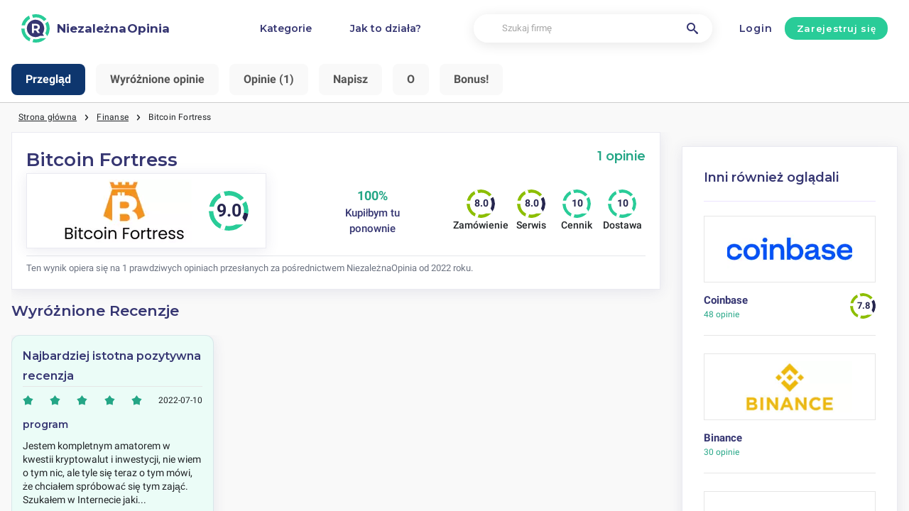

--- FILE ---
content_type: text/html; charset=utf-8
request_url: https://niezaleznaopinia.pl/finanse/bitcoin-fortress-opinie
body_size: 16236
content:
<!DOCTYPE html><html lang="pl-pl"><head><meta charset="utf-8"/><meta http-equiv="content-language" content="pl-pl"><meta name="google-site-verification" content="I_y0pQBZVQZ4UUTrNGVtxe7KuOkMNXpRv9HkesOEt4o" /><meta name="viewport" content="width=device-width, initial-scale=1, shrink-to-fit=no"/><link rel="preconnect" href="https://fonts.gstatic.com"><link rel="icon" type="image/svg+xml" href="/assets/images/ri-images/logo.svg"><link rel="icon" type="image/svg+xml" href="/assets/images/ri-images/logo-white.svg"><link rel="stylesheet" href="/dist/styles/ri.css?v4=true"/><link rel="search" type="application/opensearchdescription+xml" title="NiezależnaOpinia" href="/opensearch.xml" /><meta property="og:site_name" content="NiezależnaOpinia" /><title>Ukryte Fakty: Opinie Bitcoin Fortress 2026</title><meta itemprop="name" content="Ukryte Fakty: Opinie Bitcoin Fortress 2026"><meta name="twitter:title" content="Ukryte Fakty: Opinie Bitcoin Fortress 2026"><meta property="og:title" content="Ukryte Fakty: Opinie Bitcoin Fortress 2026" /><meta name="description" content="1 opinii o Bitcoin Fortress w 2026 na temat obsługi, jakości i ceny — od pochwał po skargi. Odkryj, co klienci naprawdę myślą." /><meta itemprop="description" content="1 opinii o Bitcoin Fortress w 2026 na temat obsługi, jakości i ceny — od pochwał po skargi. Odkryj, co klienci naprawdę myślą."><meta name="twitter:description" content="1 opinii o Bitcoin Fortress w 2026 na temat obsługi, jakości i ceny — od pochwał po skargi. Odkryj, co klienci naprawdę myślą."><meta property="og:description" content="1 opinii o Bitcoin Fortress w 2026 na temat obsługi, jakości i ceny — od pochwał po skargi. Odkryj, co klienci naprawdę myślą." /><meta itemprop="image" content="https://niezaleznaopinia.pl/uploads/files/import/hectorator/bitcoin-fortress-polish-4260-1636386549.png"><meta name="twitter:image:src" content="https://niezaleznaopinia.pl/img/500/0/https://niezaleznaopinia.pl/uploads/files/import/hectorator/bitcoin-fortress-polish-4260-1636386549.png"><meta property="og:image" content="https://niezaleznaopinia.pl/uploads/files/import/hectorator/bitcoin-fortress-polish-4260-1636386549.png" /><meta property="og:type" content="article" /><meta property="article:published_time" content="2021-04-30CEST09:44:57+01:00" /><meta property="article:modified_time" content="2024-11-29CET00:00:00+01:00" /><link rel="canonical" href="https://niezaleznaopinia.pl/finanse/bitcoin-fortress-opinie" /><meta property="og:url" content="https://niezaleznaopinia.pl/finanse/bitcoin-fortress-opinie" /><script> 
 enScroll=!1;const lStor=localStorage,sStor=sessionStorage,doc=document,docEl=document.documentElement,docBody=document.body,docLoc=document.location,w=window,s=screen,nav=navigator||{};function a(){const k="G-MEN2RHFBZF",t=()=>Math.floor(Math.random()*1e9)+1,n=()=>Math.floor(Date.now()/1e3),y=()=>(sStor._p||(sStor._p=t()),sStor._p),v=()=>t()+"."+n(),p=()=>(lStor.cid_v4||(lStor.cid_v4=v()),lStor.cid_v4),m=lStor.getItem("cid_v4"),u=()=>m?void 0:enScroll==!0?void 0:"1",l=()=>(sStor.sid||(sStor.sid=n()),sStor.sid),d=()=>{if(!sStor._ss)return sStor._ss="1",sStor._ss;if(sStor.getItem("_ss")=="1")return void 0},r="1",h=()=>{if(sStor.sct)if(enScroll==!0)return sStor.sct;else x=+sStor.getItem("sct")+ +r,sStor.sct=x;else sStor.sct=r;return sStor.sct},e=docLoc.search,f=new URLSearchParams(e),a=["q","s","search","query","keyword"],g=a.some(t=>e.includes("&"+t+"=")||e.includes("?"+t+"=")),i=()=>g==!0?"view_search_results":enScroll==!0?"scroll":"page_view",b=()=>enScroll==!0?"90":void 0,j=()=>{if(i()=="view_search_results"){for(let e of f)if(a.includes(e[0]))return e[1]}else return void 0},o=encodeURIComponent,_=e=>{let t=[];for(let n in e)e.hasOwnProperty(n)&&e[n]!==void 0&&t.push(o(n)+"="+o(e[n]));return t.join("&")},O=!1,C="https://www.google-analytics.com/g/collect",E=_({v:"2",tid:k,_p:y(),sr:(s.width*w.devicePixelRatio+"x"+s.height*w.devicePixelRatio).toString(),ul:(nav.language||void 0).toLowerCase(),cid:p(),_fv:u(),_s:"1",dl:docLoc.origin+docLoc.pathname+e,dt:doc.title||void 0,dr:doc.referrer||void 0,sid:l(),sct:h(),seg:"1",en:i(),"epn.percent_scrolled":b(),"ep.search_term":j(),_ss:d(),_dbg:O?1:void 0}),c=C+"?"+E;if(nav.sendBeacon)nav.sendBeacon(c);else{let e=new XMLHttpRequest;e.open("POST",c,!0)}}a();function sPr(){return(docEl.scrollTop||docBody.scrollTop)/((docEl.scrollHeight||docBody.scrollHeight)-docEl.clientHeight)*100}doc.addEventListener("scroll",sEv,{passive:!0});function sEv(){const e=sPr();if(e<90)return;enScroll=!0,a(),doc.removeEventListener("scroll",sEv,{passive:!0})} 
 </script><script type="application/ld+json" data-business-unit-json-ld="true">{
 "@context": "https://schema.org",
 "@graph": [
 {
 "@type": "Organization",
 "@id": "https://www.reviews-international.com/#/schema/Organization/1",
 "name": "Reviews International",
 "legalName": "Reviews International vof",
 "url": "https://www.reviews-international.com",
 "description": "Read reviews. Write reviews. Find companies.",
 "logo": {
 "@id": "https://www.reviews-international.com/#/schema/ImageObject/Logo/1"
 },
 "email": "support@reviews-international.com",
 "address": {
 "@type": "PostalAddress",
 "@id": "https://www.reviews-international.com/#/schema/PostalAddress/NL",
 "streetAddress": "Brouwersgracht 238",
 "addressLocality": "Amsterdam",
 "addressCountry": "NL",
 "postalCode": "1013HE Amsterdam"
 }
 },
 {
 "@type": "Organization",
 "@id": "https://niezaleznaopinia.pl/#/schema/Organization/Redaktion",
 "name": "NiezależnaOpinia Redakcja",
 "url": "https://niezaleznaopinia.pl/",
 "description": "Redakcja NiezależnaOpinia jest odpowiedzialna za zarządzanie treścią, klasyfikację i zapewnienie jakości informacji na platformie.",
 "parentOrganization": {
 "@id": "https://www.reviews-international.com/#/schema/Organization/1"
 }
 },
 {
 "@type": "ImageObject",
 "@id": "https://www.reviews-international.com/#/schema/ImageObject/Logo/1",
 "url": "https://reviews-international.com/logo.png",
 "contentUrl": "https://reviews-international.com/logo.png",
 "width": {
 "@type": "QuantitativeValue",
 "value": 512,
 "unitCode": "E37",
 "unitText": "pixel"
 },
 "height": {
 "@type": "QuantitativeValue",
 "value": 512,
 "unitCode": "E37",
 "unitText": "pixel"
 },
 "caption": "Reviews International Logo",
 "name": "Reviews International"
 },
 {
 "@type": "WebSite",
 "@id": "https://niezaleznaopinia.pl/#/schema/WebSite/1",
 "url": "https://niezaleznaopinia.pl/",
 "name": "NiezależnaOpinia",
 "description": "Doświadczenia i opinie prawdziwych klientów. Czytaj i dziel się uczciwymi opiniami o tysiącach firm i pomagaj innym w ich wyborze..",
 "publisher": {
 "@id": "https://www.reviews-international.com/#/schema/Organization/1"
 },
 "copyrightHolder": {
 "@id": "https://www.reviews-international.com/#/schema/Organization/1"
 },
 "potentialAction": [
 {
 "@type": "SearchAction",
 "target": {
 "@type": "EntryPoint",
 "urlTemplate": "https://niezaleznaopinia.pl/search?q={search_term_string}"
 },
 "query-input": "required name=search_term_string"
 }
 ],
 "inLanguage": "pl_PL"
 },
 {
 "@type": "WebPage",
 "@id": "https://niezaleznaopinia.pl/finanse/bitcoin-fortress-opinie",
 "url": "https://niezaleznaopinia.pl/finanse/bitcoin-fortress-opinie",
 "name": "Bitcoin Fortress Opinie",
 "description": "1 opinii o Bitcoin Fortress w [year] na temat obsługi, jakości i ceny — od pochwał po skargi. Odkryj, co klienci naprawdę myślą.",
 "isPartOf": {
 "@id": "https://niezaleznaopinia.pl/#/schema/WebSite/1"
 },
 "inLanguage": "pl_PL",
 "breadcrumb": {
 "@id": "https://niezaleznaopinia.pl/finanse/bitcoin-fortress-opinie/#/schema/BreadcrumbList/1"
 },
 "about": {
 "@id": "https://niezaleznaopinia.pl/finanse/bitcoin-fortress-opinie"
 },
 "mainEntity": {
 "@id": "https://niezaleznaopinia.pl/#/schema/Organization/bitcoin-fortress-app.com"
 },
 "primaryImageOfPage": {
 "@id": "https://niezaleznaopinia.pl/#/schema/ImageObject/bitcoin-fortress-app.com"
 },
 "hasPart": {
 "@id": "https://niezaleznaopinia.pl/#/schema/DataSet/bitcoin-fortress-app.com/1"
 },
 "reviewedBy": {
 "@type": "Organization"
 },
 "dateModified": "2024-11-29"
 },
 {
 "@type": "BreadcrumbList",
 "@id": "https://niezaleznaopinia.pl/finanse/bitcoin-fortress-opinie/#/schema/BreadcrumbList/1",
 "itemListElement": [
 {
 "@type": "ListItem",
 "position": 1,
 "name": "Home",
 "item": "https://niezaleznaopinia.pl/",
 "sameAs": "https://niezaleznaopinia.pl/"
 },
 {
 "@type": "ListItem",
 "position": 2,
 "name": "Finanse",
 "item": "https://niezaleznaopinia.pl/finanse",
 "sameAs": "https://niezaleznaopinia.pl/finanse"
 },
 {
 "@type": "ListItem",
 "position": 3,
 "name": "Bitcoin Fortress Opinie",
 "item": {
 "@id": "https://niezaleznaopinia.pl/finanse/bitcoin-fortress-opinie"
 }
 }
 ]
 },
 {
 "@type": "ImageObject",
 "@id": "https://niezaleznaopinia.pl/#/schema/ImageObject/bitcoin-fortress-app.com",
 "url": "https://niezaleznaopinia.pl/uploads/files/import/hectorator/bitcoin-fortress-polish-4260-1636386549.png",
 "contentUrl": "https://niezaleznaopinia.pl/uploads/files/import/hectorator/bitcoin-fortress-polish-4260-1636386549.png"
 },
 {
 "@type": "LocalBusiness",
 "@id": "https://niezaleznaopinia.pl/#/schema/Organization/bitcoin-fortress-app.com",
 "url": "https://niezaleznaopinia.pl/finanse/bitcoin-fortress-opinie",
 "sameAs": "https://bitcoin-fortress-app.com",
 "name": "Bitcoin Fortress",
 "description": "Bitcoin Fortress",
 "address": {
 "@type": "PostalAddress",
 "addressCountry": "PL" },
 "image": {
 "@id": "https://niezaleznaopinia.pl/#/schema/ImageObject/bitcoin-fortress-app.com"
 },
 "aggregateRating": {
 "@type": "AggregateRating",
 "bestRating": "5",
 "worstRating": "1",
 "ratingValue": "4.5",
 "reviewCount": "1"
 }
 ,"review": [
 {
 "@type": "Review",
 "author": {
 "@type": "Person",
 "name": "Darek" },
 "datePublished": "2022-07-10CEST17:31:337200",
 "headline": "program",
 "reviewBody": "Jestem kompletnym amatorem w kwestii kryptowalut i inwestycji, nie wiem o tym nic, ale tyle się teraz o tym mówi, że chciałem spróbować się tym zająć. Szukałem w Internecie jakichś informacji, które pozwoliłyby mi się do tego zabrać i natrafiłem na oprogramowanie Bitocoin Fortress. Ich platforma przewiduje użytkowanie przez osoby takie jak ja, bez żadnego doświadczenia. Są tam różne poziomy autonomii i pomocy. W praktyce aplikacja daje dostęp do analizy rynku i pomaga w ten sposób podejmować decyzje jest tam też możliwość automatycznego handlu. Żeby zacząć wpłaca się minimalną kwotę, która jest niewysoka. Na razie nic szczególnego nie osiągnąłem, ale podoba mi się to oprogramowanie, zdecydowanie ułatwiło mi początek tej zabawy. 
",
 "reviewRating": {
 "@type": "Rating",
 "bestRating": "5",
 "worstRating": "1",
 "ratingValue": "4.5"
 },
 "publisher": {
 "@id": "https://www.reviews-international.com/#/schema/Organization/1"
 },
 "inLanguage": "pl_PL"
 }
 ]
 }

 ]
}</script><script type="application/ld+json" data-business-unit-json-ld-dataset="true">{
 "@context": [
 "https://schema.org",
 {
 "csvw": "http://www.w3.org/ns/csvw#"
 }
 ],
 "@graph": {
 "@type": "Dataset",
 "@id": "https://niezaleznaopinia.pl/#/schema/DataSet/bitcoin-fortress-app.com/1",
 "name": "Bitcoin Fortress",
 "description": "Diagram with review-data of Bitcoin Fortress, by Reviews International.",
 "license" : "https://creativecommons.org/publicdomain/zero/1.0/",
 "isAccessibleForFree" : true,
 "creator": {
 "@id": "https://www.reviews-international.com/#/schema/Organization/1"
 },
 "publisher": {
 "@id": "https://www.reviews-international.com/#/schema/Organization/1"
 },
 "about": {
 "@id": "https://niezaleznaopinia.pl/#/schema/Organization/bitcoin-fortress-app.com"
 },
 "mainEntity": {
 "@type": "Table",
 "csvw:tableSchema": {
 "csvw:columns": [
 {
 "csvw:name": "1 star",
 "csvw:datatype": "integer",
 "csvw:cells": [
 {
 "csvw:value": "0",
 "csvw:notes": [
 "0%"
 ]
 }
 ]
 },
 {
 "csvw:name": "2 stars",
 "csvw:datatype": "integer",
 "csvw:cells": [
 {
 "csvw:value": "0",
 "csvw:notes": [
 "0%"
 ]
 }
 ]
 },
 {
 "csvw:name": "3 stars",
 "csvw:datatype": "integer",
 "csvw:cells": [
 {
 "csvw:value": "0",
 "csvw:notes": [
 "0%"
 ]
 }
 ]
 },
 {
 "csvw:name": "4 stars",
 "csvw:datatype": "integer",
 "csvw:cells": [
 {
 "csvw:value": "1",
 "csvw:notes": [
 "100%"
 ]
 }
 ]
 },
 {
 "csvw:name": "5 stars",
 "csvw:datatype": "integer",
 "csvw:cells": [
 {
 "csvw:value": "0",
 "csvw:notes": [
 "0%"
 ]
 }
 ]
 },
 {
 "csvw:name": "Total",
 "csvw:datatype": "integer",
 "csvw:cells": [
 {
 "csvw:value": "1",
 "csvw:notes": [
 "100%"
 ]
 }
 ]
 }
 ]
 }
 }
 }
 }
 </script></head><body><svg style="display: none;"><defs><svg
 id="spinner-cart-icon"
 viewBox="0 0 24 24"
 preserveAspectRatio="xMaxYMax meet"
 ><path d="M8.7,22.2a2.4,2.4,0,1,0,2.4,2.4A2.4,2.4,0,0,0,8.7,22.2ZM1.5,3V5.4H3.9l4.32,9.108L6.6,17.448A2.32,2.32,0,0,0,6.3,18.6,2.407,2.407,0,0,0,8.7,21H23.1V18.6H9.2a.3.3,0,0,1-.3-.3l.036-.144L10.02,16.2h8.94a2.389,2.389,0,0,0,2.1-1.236l4.3-7.788A1.172,1.172,0,0,0,25.5,6.6a1.2,1.2,0,0,0-1.2-1.2H6.552L5.424,3ZM20.7,22.2a2.4,2.4,0,1,0,2.4,2.4A2.4,2.4,0,0,0,20.7,22.2Z" transform="translate(-1.5 -3)"/></svg><svg 
 id="spinner-support-icon"
 viewBox="0 0 24 24"
 preserveAspectRatio="xMaxYMax meet"
 ><path d="M5,9.75a1.5,1.5,0,0,0-1.5-1.5H2.75a3,3,0,0,0-3,3V13.5a3,3,0,0,0,3,3H3.5A1.5,1.5,0,0,0,5,15ZM21.25,16.5a3,3,0,0,0,3-3V11.25a3,3,0,0,0-3-3H20.5A1.5,1.5,0,0,0,19,9.75V15a1.5,1.5,0,0,0,1.5,1.5ZM12,0A12.228,12.228,0,0,0,0,12v.75a.75.75,0,0,0,.75.75H1.5a.75.75,0,0,0,.75-.75V12a9.75,9.75,0,0,1,19.5,0h-.006c0,.114.006,7.768.006,7.768a1.982,1.982,0,0,1-1.982,1.982H18a2.25,2.25,0,0,0-2.25-2.25h-1.5a2.25,2.25,0,0,0,0,4.5h5.518A4.232,4.232,0,0,0,24,19.768V12A12.228,12.228,0,0,0,12,0Z" transform="translate(0.25)"/></svg><svg
 id="spinner-price-icon"
 viewBox="0 0 24 24"
 preserveAspectRatio="xMaxYMax meet"
 ><path d="M16.645,22.7a.642.642,0,0,0-.773-.5,11.255,11.255,0,0,1-2.434.29,6.9,6.9,0,0,1-6.507-4.578h6.09a.643.643,0,0,0,.627-.5l.341-1.519a.643.643,0,0,0-.627-.784H6.173a11.565,11.565,0,0,1,.007-2.263h7.853a.643.643,0,0,0,.628-.505l.349-1.594a.643.643,0,0,0-.628-.78H6.974a6.728,6.728,0,0,1,6.3-4.019,10.493,10.493,0,0,1,2.028.222.643.643,0,0,0,.75-.462L16.7,3.328a.642.642,0,0,0-.5-.8,15.6,15.6,0,0,0-2.822-.279A11.449,11.449,0,0,0,2.415,9.964H.643A.643.643,0,0,0,0,10.607V12.2a.643.643,0,0,0,.643.643H1.8a15.9,15.9,0,0,0-.01,2.263H.643A.643.643,0,0,0,0,15.75v1.519a.643.643,0,0,0,.643.643H2.256A11.222,11.222,0,0,0,13.373,26.25a13.362,13.362,0,0,0,3.273-.417.643.643,0,0,0,.471-.748L16.645,22.7Z" transform="translate(0 -2.25)"/></svg><svg
 id="spinner-delivery-icon"
 viewBox="0 0 24 24"
 preserveAspectRatio="xMaxYMax meet"
 ><path d="M23.4,13.2h-.6V9.146a1.8,1.8,0,0,0-.529-1.271L18.525,4.129A1.8,1.8,0,0,0,17.254,3.6H15.6V1.8A1.8,1.8,0,0,0,13.8,0H1.8A1.8,1.8,0,0,0,0,1.8v12a1.8,1.8,0,0,0,1.8,1.8h.6a3.6,3.6,0,1,0,7.2,0h4.8a3.6,3.6,0,1,0,7.2,0h1.8A.6.6,0,0,0,24,15V13.8A.6.6,0,0,0,23.4,13.2ZM6,17.4a1.8,1.8,0,1,1,1.8-1.8A1.8,1.8,0,0,1,6,17.4Zm12,0a1.8,1.8,0,1,1,1.8-1.8A1.8,1.8,0,0,1,18,17.4Zm3-7.8H15.6V5.4h1.654L21,9.146Z"/></svg><svg id="logo-mask" width="36" height="36" version="1.1" viewBox="36 36 36 36" xmlns="http://www.w3.org/2000/svg"><path transform="translate(36,36)" d="m-0.25977-0.16406v36.328h36.52v-36.328h-36.52zm18.76 0.16406a17.359 17.359 0 0 1 12.369 5.1309c0.38 0.38 0.73031 0.76969 1.0703 1.1797l-3.2988 2.4785a13.327 13.327 0 0 0-13.191-4.2793c-0.2 0.04-0.39008 0.11016-0.58008 0.16016l-1.3184-3.959a17.787 17.787 0 0 1 4.9492-0.71094zm-8.7305 1.8203 1.3301 3.9902a13.118 13.118 0 0 0-4.9395 4.6797 13.139 13.139 0 0 0-1.5801 3.7793h-4.2695a17.371 17.371 0 0 1 4.8203-9.1387 17.055 17.055 0 0 1 4.6387-3.3105zm23.891 7.4844a17.468 17.468 0 0 1-0.7207 18.609 1.544 1.544 0 0 0-0.16992-0.33984l-2.3691-3.3984a13.29 13.29 0 0 0-0.070313-12.371l3.3301-2.5zm-33.65 8.9551h4.1699a13.885 13.885 0 0 0 0.34961 3.3203 13.24 13.24 0 0 0 5.9805 8.2891 11.882 11.882 0 0 0 1.1094 0.60156l-1.3184 3.9688a17.494 17.494 0 0 1-10.301-15.939c0-0.08 0.0097656-0.16023 0.0097656-0.24023zm24.529 12.17h6.7402c-0.14 0.15-0.25844 0.29945-0.39844 0.43945a17.4 17.4 0 0 1-12.381 5.1309 17.773 17.773 0 0 1-4.3809-0.57031l1.3105-3.9395a13.544 13.544 0 0 0 3.0996 0.36914 13.445 13.445 0 0 0 6.0098-1.4297z" fill="currentColor"/><g id="r-symbol" transform="translate(36 36)"></g></svg></defs></svg><div data-component="navigation" id="nav-bar" data-theme="ri"><div id="js-menu-overlay" class="nav-overlay" data-visible="false">Overlay</div><div class="nav-inner-wrapper"><div class="max-width nav-inner" data-user=""><div class="nav-logo-container"><a href="/" class="nav-logo" aria-label="NiezależnaOpinia" title="NiezależnaOpinia"><img loading="lazy" src="/assets/images/ri-images/logo.svg" alt="" width="56" height="56" /><span> 
 NiezależnaOpinia </span></a></div><nav class="nav-main" id="nav-main" aria-expanded="false"><ul class="nav-main--items"><li><a href="/kategorie" title="Kategorie">Kategorie</a></li><li><a href="/about" title="Jak to działa?">Jak to działa?</a></li></ul><div class="finder__form"><form method="get" action="/search" class="nav-main--search" role="search"><input type="text" placeholder="Szukaj firmę" aria-label="Szukaj firmę" name="q" autocomplete="off" class="search-field"/><button type="submit" title="Szukaj firmę" aria-label="Szukaj firmę" class="search" style="right: 2rem;left:inherit"><i class="icon-search"></i></button></form><div class="search-form-autocomplete"><div class="autocomplete"><div class="autocomplete-loading">...</div><div class="autocomplete-list"><ul></ul></div></div></div></div><div class="nav-main--login"><a href="#login-form" id="js-login-open-login" title="Click to login"> 
 Login </a><a href="#login-form" id="js-login-open-register" title="Click to register"> 
 Zarejestruj się </a></div><!-- <ul class="nav-main--bottom">--><!-- <li class="header__bottom-item">--><!--">--><!--</a>--><!-- </li>--><!-- </ul>--></nav><button id="js-menu-toggle" class="nav-toggle" aria-pressed="false"><span>Toggle</span></button></div></div><div data-component="login-signup-dialog" class="login-signup-dialog" id="login-signup-dialog" aria-hidden="true" data-theme="ri"><div class="login-signup-dialog__holder"><div class="login-signup-dialog__close-and-back"><a href="#" class="dialog-back js-close-form" title="Wstecz">Wstecz</a><button id="js-close-form" class="dialog-close js-close-form" data-isCloseButton><span>Sluiten</span></button></div><div class="login-signup-dialog__image"><div class="img" style="background-image: url('/assets/images/ri-images/Circle-hero.svg')"></div><!--<a href="#" title="Jak to działa?">Jak to działa?</a>--></div><div class="login-signup-dialog__form" data-hastabs><div class="tabs" role="tablist" aria-label="Inloggen of aanmelden"><button class="tabs__tab" role="tab" aria-selected="true" aria-controls="panel-login" id="tab-login" title="Login"> 
 Login </button><button class="tabs__tab" role="tab" aria-selected="false" aria-controls="panel-register" id="tab-register" tabindex="-1" title="Zarejestruj się"> 
 Zarejestruj się </button></div><div tabindex="0" role="tabpanel" id="panel-login" aria-labelledby="tab-login"><div data-component="login-form" class="login-form"><form action="/login" autocomplete="off" method="post"><div class="angular-style"><input 
 id="popup-username" 
 type="email" 
 name="username" 
 minlength="2" 
 autocomplete="off" 
 aria-required="true" 
 aria-labelledby="login-form-username" 
 placeholder="twój adres e-mail" 
 /><label id="login-form-username" for="popup-username">twój adres e-mail</label></div><div class="angular-style"><input 
 id="popup-password" 
 type="password" 
 name="password" 
 autocomplete="off" 
 data-skipvalidation 
 aria-required="true" 
 placeholder="Hasło " 
 aria-labelledby="login-form-password" 
 /><label id="login-form-password" for="popup-password">Hasło </label></div><div class="login-form__submit"><button disabled type="submit" class="button" title="Login"> 
 Login </button><a href="/forgot" title="Zapomniałeś swoje hasło?">Zapomniałeś swoje hasło?</a></div></form></div></div><div tabindex="0" role="tabpanel" id="panel-register" aria-labelledby="tab-register" hidden><div data-component="signup-form" class="signup-form"><!--<p>Maak een account aan als</p>--><form class="signup-form__radio"><label class="is-radio"><input 
 type="radio" 
 name="form-type" 
 value="reviewer" 
 
 checked /><span> 
 Recenzent </span></label></form><div class="sign-up-review-form signup-form__type signup-form__type--reviewer active"><form method="post" action="/signup"><div class="angular-style"><label for="73277">Twoję imię</label><input id="73277" type="text" minlength="2" maxlength="16" name="name" aria-required="true" placeholder="Twoję imię" /></div><div class="angular-style"><label for="63967">twój adres e-mail</label><input id="63967" name="email" type="email" aria-required="true" placeholder="twój adres e-mail"/></div><div class="angular-style"><label for="9434">Hasło </label><input id="9434" type="password" name="password" aria-required="true" placeholder="Hasło " 
 data-errormsg="Your password should at least have 8 characters, with at least a symbol, upper and lower case letters and a number." /></div><label class="is-checkbox"><input type="checkbox" name="privacy" aria-required="true" /><span class="checktext">Zgadzam się z Regulaminem</span></label><div class="signup-form__submit signup-form__submit--center"><button 
 type="submit" 
 class="button button--lg" 
 disabled 
 title="Zarejestruj się" 
 > 
 Zarejestruj się </button></div><input id="input-account-type-2" type="hidden" name="account-type" /></form></div></div></div></div></div></div></div><div class="main-scroll-container" id="main-scroll-container"><link rel="stylesheet" href="https://unpkg.com/swiper/swiper-bundle.min.css"><script src="https://unpkg.com/swiper/swiper-bundle.min.js"></script><div class="menu-container"><div class="swiper navigation-swiper" tabindex="0"><div class="swiper-wrapper"><div class="swiper-slide" data-hash="upgraded-about">Przegląd</div><div class="swiper-slide" data-hash="showcased">Wyróżnione opinie</div><div class="swiper-slide" data-hash="laatste-reviews">Opinie (1)</div><div class="swiper-slide" data-hash="create-review-form">Napisz</div><div class="swiper-slide" data-hash="about">O</div><div class="swiper-slide" data-hash="bonus">Bonus!</div></div></div></div><div class="content-wrapper upgraded" data-view="company-page-unpaid" id="header-company"><div class="component-wrapper max-width"><nav data-component="breadcrumb" class="breadcrumb max-width"><ul><li><a href="/">Strona główna</a></li><li><a href="/finanse">Finanse</a></li><li><a href="https://niezaleznaopinia.pl/finanse/bitcoin-fortress-opinie"><span class="selected-breadcrumb">Bitcoin Fortress</span></a></li></ul></nav></div><div class="component-wrapper layout-container max-width"><main><section data-component="review-about" class="review-about" data-theme="ri"><div class="review-about__wrapper upgraded-about" id="upgraded-about"><h1><span>Bitcoin Fortress</span><span class="review-count review-upgrade" style="float:right;"><a href="#reviews">1 opinie</a></span></h1><div class="rating-wrapper"><div class="banner-left layout__aside upgraded-aside"><div class="logo-and-score"><div class="image-container"><img src="/img/220/89/uploads/files/import/hectorator/bitcoin-fortress-polish-4260-1636386549.png" alt="Logo Bitcoin Fortress" width="220px" height="89px"
 onerror="this.className='error-image';this.onerror=null; this.src='/assets/images/review-about01.png'"
 /></div><div class="total-score"><div class="rating-spinner rating-spinner--big rating-spinner--score rating-90"><div class="group"><div class="color-wheel"></div><div class="dash"><svg viewBox="0 0 36 36"><use xlink:href="#logo-mask"></use></svg></div></div></div></div></div></div><div class="would-buy-again"><strong>100%</strong> Kupiłbym tu ponownie </div><div class="banner-main layout__main bird-rating-block" ><div class="ratings-container"><div class="info-item"><div class="rating-spinner rating-spinner--icon rating-80 rating-spinner--big"><div class="group"><div class="color-wheel"></div><div class="dash"><svg viewBox="0 0 36 36"><use xlink:href="#logo-mask"></use></svg></div></div><div class="icon-wrapper"><svg class="cart"><use href="#spinner-cart-icon"></use></svg></div></div><div class="info-text">Zamówienie <strong>8</strong></div></div><div class="info-item"><div class="rating-spinner rating-spinner--icon rating-spinner--big rating-80"><div class="group"><div class="color-wheel"></div><div class="dash"><svg viewBox="0 0 36 36"><use xlink:href="#logo-mask"></use></svg></div></div><div class="icon-wrapper"><svg class="support"><use href="#spinner-support-icon"></use></svg></div></div><div class="info-text">Serwis <strong>8</strong></div></div><div class="info-item"><div class="rating-spinner rating-spinner--icon rating-spinner--big rating-100"><div class="group"><div class="color-wheel"></div><div class="dash"><svg viewBox="0 0 36 36"><use xlink:href="#logo-mask"></use></svg></div></div><div class="icon-wrapper"><svg class="price"><use href="#spinner-price-icon"></use></svg></div></div><div class="info-text">Cennik <strong>10</strong></div></div><div class="info-item"><div class="rating-spinner rating-spinner--icon rating-spinner--big rating-100"><div class="group"><div class="color-wheel"></div><div class="dash"><svg viewBox="0 0 36 36"><use xlink:href="#logo-mask"></use></svg></div></div><div class="icon-wrapper"><svg class="delivery"><use href="#spinner-delivery-icon"></use></svg></div></div><div class="info-text">Dostawa <strong>10</strong></div></div></div></div></div><p class="transparenz-hinweis">
 Ten wynik opiera się na 1 prawdziwych opiniach przesłanych za pośrednictwem NiezależnaOpinia od 2022 roku. </p></div><br><div id="showcased"><h2 class="mobile-margin">Wyróżnione Recenzje</h2><section class="review-slider slider-with-arrows"><div class="review-slider__slider-wrapper spotlight"><div class="review-slider__slides slider spotlight"><div class="card-survey spotlight positive"><div class="spotlight-heading"><h4>Najbardziej istotna pozytywna recenzja</h4></div><div class="spotlight-ratings"><div class="ratings-block ratings-block-filter"><div class="ratings-block__container1"><div class="ratings-block__block"><div class="rating-stars" data-value="5"><div><i class="icon-star"></i></div><div><i class="icon-star"></i></div><div><i class="icon-star"></i></div><div><i class="icon-star"></i></div><div><i class="icon-star"></i></div></div>&nbsp; <span>2022-07-10</span></div></div></div></div><div class="card-survey__content spotlight"><h5> 
 program </h5><p>Jestem kompletnym amatorem w kwestii kryptowalut i inwestycji, nie wiem o tym nic, ale tyle się teraz o tym mówi, że chciałem spróbować się tym zająć. Szukałem w Internecie jaki... <a class="card-survey__content-link" href="#2723" 
 title="Czytacz dalej">Czytacz dalej</a><em>Przez: 
 <span> 
 Darek </span></em></p></div><button class="spotlight-button" data-val="positive"> 
 Wszystkie pozytywne recenzje </button></div><form method="post" id="spotlightForm" action="/finanse/bitcoin-fortress-opinie?from=spotlight#reviews"><input type="hidden" name="spotLightFilter" id="spotlightFilter"></form></div></div></section></div><br></section><br><section data-component="reviews" class="reviews new-upgrade" id="laatste-reviews"><header><h2 id="reviews">Opinie (1)</h2><!-- <h2 id="reviews" style="display: inline-block; vertical-align: middle;">Bewertungen (234)</h2>--><div class="reviews-header"><!-- <a href="#" class="btnclass historic-graph-link">--><!--</a>--><form id="reviews-filter" method="post"><select class="reviews__order" id="filter-options" aria-label="Sort"><option class="filter-option" value="Od najnowszej do najstarszej" 
 > 
 Od najnowszej do najstarszej </option><option class="filter-option" value="Od najstarszej do najnowszej" 
 > 
 Od najstarszej do najnowszej </option><option class="filter-option" value="Od najwyższej do najniższej" 
 > 
 Od najwyższej do najniższej </option><option class="filter-option" value="Od najniższej do najwyższej" 
 > 
 Od najniższej do najwyższej </option></select><input id="input-selected" type="hidden" name="selected-filter" /></form></div><!-- <div id="graphLightbox" class="lightbox">--><!-- <div class="lightbox-content">--><!-- <span class="close-lightbox">&times;</span>--><!-- <img src="https://datavizproject.com/wp-content/uploads/types/Line-Graph.png" alt="Historic Graph">--><!-- </div>--><!-- </div>--></header><form method="post" id="startFilterForm"><div class="filter-ratings-block-filter"><div class="ratings-block ratings-block-filters"><div class="ratings-block__containers filterLabels"><label><h3>Filtr</h3></label></div></div><div class="ratings-block ratings-block-filter"><div class="ratings-block__container startFilter "><div class="ratings-block__block"><div class="rating-stars" data-value="5"><div><i class="icon-star"></i></div><div><i class="icon-star"></i></div><div><i class="icon-star"></i></div><div><i class="icon-star"></i></div><div><i class="icon-star"></i></div></div><input type="checkbox" name="starRatingFilter[]" value="5"><p>&nbsp; (1)</p></div></div></div><div class="ratings-block ratings-block-filter"><div class="ratings-block__container startFilter "><div class="ratings-block__block"><div class="rating-stars" data-value="4"><div><i class="icon-star"></i></div><div><i class="icon-star"></i></div><div><i class="icon-star"></i></div><div><i class="icon-star"></i></div><div><i class="icon-star"></i></div></div><input type="checkbox" data-val="selected" name="starRatingFilter[]" value="4"><p>&nbsp;(0)</p></div></div></div><div class="ratings-block ratings-block-filter"><div class="ratings-block__container startFilter "><div class="ratings-block__block"><div class="rating-stars" data-value="3"><div><i class="icon-star"></i></div><div><i class="icon-star"></i></div><div><i class="icon-star"></i></div><div><i class="icon-star"></i></div><div><i class="icon-star"></i></div></div><input type="checkbox" name="starRatingFilter[]" value="3"><p>&nbsp; (0)</p></div></div></div><div class="ratings-block ratings-block-filter "><div class="ratings-block__container startFilter "><div class="ratings-block__block"><div class="rating-stars" data-value="2"><div><i class="icon-star"></i></div><div><i class="icon-star"></i></div><div><i class="icon-star"></i></div><div><i class="icon-star"></i></div><div><i class="icon-star"></i></div></div><input type="checkbox" name="starRatingFilter[]" value="2"><p>&nbsp; (0)</p></div></div></div><div class="ratings-block ratings-block-filter" data-val="1"><div class="ratings-block__container startFilter "><div class="ratings-block__block"><div class="rating-stars" data-value="1"><div><i class="icon-star"></i></div><div><i class="icon-star"></i></div><div><i class="icon-star"></i></div><div><i class="icon-star"></i></div><div><i class="icon-star"></i></div></div><input type="checkbox" name="starRatingFilter[]" value="1"><p>&nbsp; (0)</p></div></div></div><div class="ratings-block ratings-block-filter"><div class="ratings-block__container"><div class="ratings-block__block"><a href="#" rel="nofollow" id="resetFilter">Zresetuj filtr</a></div></div></div></div></form><ul id="js-reviews-list" class="reviews__list"><li id="js-reviews-empty" class="reviews__empty"><h3>Nie ma jeszcze żadnych opini!</h3><p><br> 
 Znajdź firmy, z którymi masz doświadczenie i napisz o nich opinie! Twoje opinie przyczyniają się do większej przejrzystości rynku i zwiększają wiarygodność firm.. 
 </p></li><li data-status="" id="2723"><div class="reviews__ratings layout__aside"><div class="ratings-block" data-component="ratings-block"><div class="ratings-block__container"><div class="ratings-block__block"><p>Zamówienie</p><div class="rating-stars" data-value="4"><div><i class="icon-star"></i></div><div><i class="icon-star"></i></div><div><i class="icon-star"></i></div><div><i class="icon-star"></i></div><div><i class="icon-star"></i></div></div></div><div class="ratings-block__block"><p>Serwis</p><div class="rating-stars" data-value="4"><div><i class="icon-star"></i></div><div><i class="icon-star"></i></div><div><i class="icon-star"></i></div><div><i class="icon-star"></i></div><div><i class="icon-star"></i></div></div></div><div class="ratings-block__block"><p>Cennik</p><div class="rating-stars" data-value="5"><div><i class="icon-star"></i></div><div><i class="icon-star"></i></div><div><i class="icon-star"></i></div><div><i class="icon-star"></i></div><div><i class="icon-star"></i></div></div></div><div class="ratings-block__block"><p>Dostawa</p><div class="rating-stars" data-value="5"><div><i class="icon-star"></i></div><div><i class="icon-star"></i></div><div><i class="icon-star"></i></div><div><i class="icon-star"></i></div><div><i class="icon-star"></i></div></div></div><div class="ratings-block__bottom"><strong>Kupiłbym tu ponownie</strong><div class="button--yes-or-no" data-yes="Tak" data-no="Nie" data-value="yes"></div></div></div><div class="ratings-block__total"><strong>Ogólnie</strong><div class="rating-spinner rating-spinner--darkmode rating-90"><div class="group"><div class="color-wheel"></div><div class="dash"><svg viewBox="0 0 36 36"><use xlink:href="#logo-mask"></use></svg></div></div></div></div></div></div><div class="review-container layout__main bird-review-container"><section class="review-reply" data-component="review-reply"><div class="inner-wrapper"><h3><strong class="review-reply-title">program</strong><time style="float:right;font-weight:normal;font-size:85%" datetime="2022-07-10 17:31:33"> 
 10 lipca 2022 </time></h3><p>Jestem kompletnym amatorem w kwestii kryptowalut i inwestycji, nie wiem o tym nic, ale tyle się teraz o tym mówi, że chciałem spróbować się tym zająć. Szukałem w Internecie jakichś informacji, które pozwoliłyby mi się do tego zabrać i natrafiłem na oprogramowanie Bitocoin Fortress. Ich platforma przewiduje użytkowanie przez osoby takie jak ja, bez żadnego doświadczenia. Są tam różne poziomy autonomii i pomocy. W praktyce aplikacja daje dostęp do analizy rynku i pomaga w ten sposób podejmować decyzje jest tam też możliwość automatycznego handlu. Żeby zacząć wpłaca się minimalną kwotę, która jest niewysoka. Na razie nic szczególnego nie osiągnąłem, ale podoba mi się to oprogramowanie, zdecydowanie ułatwiło mi początek tej zabawy.<br /></p><div class="review-reply__footer"><figure class="user-tag"><div class="avatar"><div class="avatar--first-letter"> 
 D </div></div><figcaption><span> 
 Darek </span><span>21 review(s)</span></figcaption></figure><div class="review-reply__assets"><a href="javascript://" data-id="/finanse/bitcoin-fortress-opinie/2723/useful" title="To było pomocne" class="review-nuttig-click" 
 ><i class="icon-thumbs-up"></i><span class="nutt">128</span></a><a href="#" class="show-reviews" data-id="2723" 
 title="Komentarze"><i class="icon-comment"></i><span>0</span></a></div><button type="button" data-id="2723" 
 class="button button--primary hide-for-mobile show-reaction">Odpowiedz</button><button class="flag-icon-button" data-id="2723" aria-label="Flag review"><svg viewBox="0 0 16 16" xmlns="http://www.w3.org/2000/svg" width="16px" height="16px"><path fill-rule="evenodd" clip-rule="evenodd" d="M3 .25V0H2v16h1V9.25h11.957l-4.5-4.5 4.5-4.5H3Zm0 1v7h9.543l-3.5-3.5 3.5-3.5H3Z"></path></svg></button><div class="review-reply__rating-button show-for-mobile"><div class="rating-spinner rating-90"><div class="group"><div class="color-wheel"></div><div class="dash"><svg viewBox="0 0 36 36"><use xlink:href="#logo-mask"></use></svg></div></div></div></div><div class="review-reply__rating-block"><span class="review-reply__rating-block-chevron"></span><div class="ratings-block" data-component="ratings-block"><div class="ratings-block__container"><div class="ratings-block__block"><p>Zamówienie</p><div class="rating-stars" data-value="4"><div><i class="icon-star"></i></div><div><i class="icon-star"></i></div><div><i class="icon-star"></i></div><div><i class="icon-star"></i></div><div><i class="icon-star"></i></div></div></div><div class="ratings-block__block"><p>Serwis</p><div class="rating-stars" data-value="4"><div><i class="icon-star"></i></div><div><i class="icon-star"></i></div><div><i class="icon-star"></i></div><div><i class="icon-star"></i></div><div><i class="icon-star"></i></div></div></div><div class="ratings-block__block"><p>Cennik</p><div class="rating-stars" data-value="5"><div><i class="icon-star"></i></div><div><i class="icon-star"></i></div><div><i class="icon-star"></i></div><div><i class="icon-star"></i></div><div><i class="icon-star"></i></div></div></div><div class="ratings-block__block"><p>Dostawa</p><div class="rating-stars" data-value="5"><div><i class="icon-star"></i></div><div><i class="icon-star"></i></div><div><i class="icon-star"></i></div><div><i class="icon-star"></i></div><div><i class="icon-star"></i></div></div></div><div class="ratings-block__bottom"><strong>Kupiłbym tu ponownie</strong><div class="button--yes-or-no" data-yes="Tak" data-no="Nie" data-value="yes"></div></div></div><div class="ratings-block__total"><strong>Ogólnie</strong><div class="rating-spinner rating-spinner--darkmode rating-90"><div class="group"><div class="color-wheel"></div><div class="dash"><svg viewBox="0 0 36 36"><use xlink:href="#logo-mask"></use></svg></div></div></div></div></div></div></div></div></section><section data-component="review-reply-form" class="review-reply-form review-reply-2723" data-id="2723"><form action="/reviews/reply/2723" method="post" id="review-reply-form-2723"><div class="review-reply-form__form-row"><div class="review-reply-form__form-col"><input id="name-2723" name="name" required="required" type="text" placeholder="Twoję imię" aria-required="true" aria-label="name"></div><div class="review-reply-form__form-col"><input id="email-2723" name="email" required="required" type="email" placeholder="twój adres e-mail" aria-required="true" aria-label="email"></div></div><textarea aria-required="true" id="description-2723" name="description" required="required" placeholder="Napisz odpowiedź..."></textarea><div class="review-reply-form__info"><br><div><input type="checkbox" id="check-2723" name="check" aria-labelledby="review-reply-form-agree"><label for="check" id="review-reply-form-agree"> 
 Zgadzam się z Regulaminem </label></div></div><div class="row row__footer"><p class="account-already">Masz już konto? <a id="js-login-open-review-comment" class="review-comment-login" href="#login-form" >Login</a></p><button type="button" class="button button--secondary cancel-button"> 
 Anuluj </button><button type="submit" class="button button--primary save-button" disabled> 
 Wyślij swoją odpowiedź </button><input type="hidden" name="current-uri" value="/finanse/bitcoin-fortress-opinie" /></div></form></section></div></li></ul></section><section data-component="share-experience" class="share-experience" id="create-review-form"><header id="write-review"><h2> 
 Napisz wlasną opinię </h2><div class="share-experience__help"> 
 Masz już konto? <a href="#" title="Login"> 
 Login </a></div></header><div class="share-experience__wrap"><aside class="layout__aside"><div class="share-experience__review"><div class="share-experience__ratings" id="experience__ratings"><h5 class="hide-for-desktop">Beoordeling:</h5><div class="share-experience__review-field"><p id="share-experience-order">Zamówienie</p><ul class="share-experience__review-rating bestellen" role="radiogroup" aria-label="share-experience-stars-1"><li class="share-experience__review-star" role="radio" aria-checked="false" aria-labelledby="share-experience-order"><i class="icon-star"></i></li><li class="share-experience__review-star" role="radio" aria-checked="false" aria-labelledby="share-experience-order"><i class="icon-star"></i></li><li class="share-experience__review-star" role="radio" aria-checked="false" aria-labelledby="share-experience-order"><i class="icon-star"></i></li><li class="share-experience__review-star" role="radio" aria-checked="false" aria-labelledby="share-experience-order"><i class="icon-star"></i></li><li class="share-experience__review-star" role="radio" aria-checked="false" aria-labelledby="share-experience-order"><i class="icon-star"></i></li></ul></div><div class="share-experience__review-field"><p id="share-experience-service">Serwis</p><ul class="share-experience__review-rating service" role="radiogroup" aria-label="share-experience-stars-2"><li class="share-experience__review-star" role="radio" aria-checked="false" aria-labelledby="share-experience-service"><i class="icon-star"></i></li><li class="share-experience__review-star" role="radio" aria-checked="false" aria-labelledby="share-experience-service"><i class="icon-star"></i></li><li class="share-experience__review-star" role="radio" aria-checked="false" aria-labelledby="share-experience-service"><i class="icon-star"></i></li><li class="share-experience__review-star" role="radio" aria-checked="false" aria-labelledby="share-experience-service"><i class="icon-star"></i></li><li class="share-experience__review-star" role="radio" aria-checked="false" aria-labelledby="share-experience-service"><i class="icon-star"></i></li></ul></div><div class="share-experience__review-field"><p id="share-experience-price">Cennik</p><ul class="share-experience__review-rating prijs" role="radiogroup" aria-label="share-experience-stars-3"><li class="share-experience__review-star" role="radio" aria-checked="false" aria-labelledby="share-experience-price"><i class="icon-star"></i></li><li class="share-experience__review-star" role="radio" aria-checked="false" aria-labelledby="share-experience-price"><i class="icon-star"></i></li><li class="share-experience__review-star" role="radio" aria-checked="false" aria-labelledby="share-experience-price"><i class="icon-star"></i></li><li class="share-experience__review-star" role="radio" aria-checked="false" aria-labelledby="share-experience-price"><i class="icon-star"></i></li><li class="share-experience__review-star" role="radio" aria-checked="false" aria-labelledby="share-experience-price"><i class="icon-star"></i></li></ul></div><div class="share-experience__review-field"><p id="share-experience-delivery">Dostawa</p><ul class="share-experience__review-rating levering" role="radiogroup" aria-label="share-experience-stars-4"><li class="share-experience__review-star" role="radio" aria-checked="false" aria-labelledby="share-experience-delivery"><i class="icon-star"></i></li><li class="share-experience__review-star" role="radio" aria-checked="false" aria-labelledby="share-experience-delivery"><i class="icon-star"></i></li><li class="share-experience__review-star" role="radio" aria-checked="false" aria-labelledby="share-experience-delivery"><i class="icon-star"></i></li><li class="share-experience__review-star" role="radio" aria-checked="false" aria-labelledby="share-experience-delivery"><i class="icon-star"></i></li><li class="share-experience__review-star" role="radio" aria-checked="false" aria-labelledby="share-experience-delivery"><i class="icon-star"></i></li></ul></div></div><div class="share-experience__review-bottom"><strong id="share-experience-buyagain">Kupiłbym tu ponownie</strong><label role="switch" class="toggle" aria-checked="true" aria-labelledby="share-experience-buyagain"><input type="checkbox" name="buyagain" class="share-experience-buyagain" aria-labelledby="share-experience-buyagain" checked><span></span></label></div><div class="share-experience__review-score"><strong>Ogólnie</strong><div class="rating-spinner rating-spinner--darkmode rating-10"><div class="group"><div class="color-wheel"></div><div class="dash"><svg viewBox="0 0 36 36"><use xlink:href="#logo-mask"></use></svg></div></div></div></div></div></aside><div class="share-experience__form layout__main"><form action="/reviews/add/bitcoin-fortress-opinie" method="post" class="formreview" id="myReviewForm"><div class="share-experience__form-row"><div class="share-experience__form-col"><input type="text" placeholder="Twoję imię" aria-required="true" name="name" id="name" /></div><div class="share-experience__form-col"><input id="email" type="email" placeholder="Twój adres e-mail" aria-required="true" name="email"></div></div><div class="hide-on-tablet"><input type="text" placeholder="Jaką usługę lub produkt kupiłeś?" aria-required="true" name="title" id="title"></div><textarea cols="1" rows="1" placeholder="Napisz tutaj swoją recenzję i podaj swoją recenzję po prawej stronie. Wskazówka: Udziel konstruktywnej krytyki. Nawiązuj do różnych tematów, takich jak obsługa klienta. Bądź konkretny i szczery. Unikaj informacji osobistych. Zachowaj przyjazny, ale szczery ton." aria-required="true" name="description" id="description"></textarea><div class="share-experience__form-bottom"><button type="submit" class="button" disabled title="Wyślij opinię">Wyślij opinię</button><p>Masz już konto? <a id="js-login-open-review" href="#login-form" title="Login"> 
 Login </a></p></div><input id="bestellen_rating" type="hidden" name="bestellen" value=""/><input id="service_rating" type="hidden" name="service" value=""/><input id="prijs_rating" type="hidden" name="prijs" value=""/><input id="levering_rating" type="hidden" name="levering" value=""/><input id="buyagain" type="hidden" name="buyagain" value="off"/></form></div></div></section><style> 
 .share-experience__review-bottom .toggle span:after { 
 content: "Nie"; 
 } 
 .share-experience__review-bottom .toggle input[type=checkbox]:checked+span:after { 
 content: "Tak"; 
 } 
 </style><br><br><div id="about"><div class="review-about__wrapper"><div class="title-wrapper ri_review_about"><h3>O Bitcoin Fortress</h3></div><p>Czy masz ochot&#281; pozna&#263; &#347;wiat kryptowaluty? Czy chcesz si&#281; dowiedzie&#263; czym tak naprawd&#281; jest Bitcoin i inne kryptowaluty? Aplikacja handlowa Bitcoin Fortress mo&#380;e by&#263; rozwi&#261;zaniem dla Ciebie. Tu dowiesz si&#281; jak kupi&#263;, mi&#281;dzy innymi, kryptowalut&#281; Bitcoin i zacz&#261;&#263; regularnie zarabia&#263;. Bitcoin Fortress nie jest natomiast jedynym takim miejscem w sieci, wi&#281;c z pewno&#347;ci&#261; warto przegl&#261;dn&#261;&#263; opinie innych na temat ich do&#347;wiadczenia? Sprawd&#378; czy to w&#322;a&#347;nie ta idealna aplikacja dla Ciebie czytaj&#261;c recenzje innych kupuj&#261;cych, kt&oacute;rzy dobrze wiedz&#261; o czym m&oacute;wi&#261;.&nbsp;</p><p><b>O Bitcoin Fast Fortress </b><br> Bitcoin Fortress to rozwi&#261;zanie handlowe przeznaczone dla u&#380;ytkownik&oacute;w, kt&oacute;rzy chc&#261; handlowa&#263; na rynku kryptowalut, z wcze&#347;niejszym do&#347;wiadczeniem handlowym lub bez. Aplikacja zapewnia handlowcom analiz&#281; rynku opart&#261; na danych w czasie rzeczywistym. W zwi&#261;zku z tym umo&#380;liwia to podejmowanie przemy&#347;lanych i decyzji handlowych na ka&#380;dym etapie procesu handlowego. Zesp&oacute;&#322; Bitcoin Fortress ma na celu zapewnienie uczestnictwa&nbsp;w rynku kryptowalut ka&#380;demu u&#380;ytkownikowi, a szczeg&oacute;lnie tym, kt&oacute;rzy nie maj&#261; do&#347;wiadczenia w handlu cyfrowym. Cho&#263; nie gwarantuj&#261;, &#380;e odniesiesz jakiekolwiek zyski z handlu Bitcoinami i innymi kryptowalutami, zapewniaj&#261; dost&#281;p do analiz rynkowych za pomoc&#261; tej&nbsp;aplikacji.&nbsp;</p><p><b>Produkty i us&#322;ugi oferowane przez Bitcoin Fortress </b><br> Systemy technologiczne zintegrowane z aplikacj&#261; Bitcoin Fortress u&#322;atwiaj&#261; poruszanie si&#281; po rynkach kryptowalut i podejmowanie decyzji handlowych. Ich algorytm zapewnia wgl&#261;d w dane rynkowe i analiz&#281; w czasie rzeczywistym, umo&#380;liwiaj&#261;c podejmowanie potencjalnie dochodowych decyzji handlowych. Aplikacja Bitcoin Fortress jest idealnym narz&#281;dziem handlowym zar&oacute;wno dla ekspert&oacute;w, jak i pocz&#261;tkuj&#261;cych, umo&#380;liwiaj&#261;c ka&#380;demu pe&#322;ne wykorzystanie aplikacji Bitcoin Fortress podczas handlu Bitcoinami i innymi kryptowalutami. Do korzystania z aplikacji Bitcoin Fortress nie jest wymagane wcze&#347;niejsze do&#347;wiadczenie. Aplikacja Bitcoin Fortress zosta&#322;a opracowana z pomoc&#261; i funkcjami autonomii, aby pom&oacute;c klientom maksymalnie wykorzysta&#263; podr&oacute;&#380;&#281; w handlu kryptowalutami. Mo&#380;na dostosowa&#263; poziomy autonomii i pomocy oferowane przez aplikacj&#281; do swoich potrzeb handlowych i poziomu umiej&#281;tno&#347;ci. Na stronie mo&#380;na otworzy&#263; konto podaj&#261;c swoje dane osobowe, maila, kraj i numer telefonu. Nast&#281;pnie, trzeba sfinansowa&#263; konto handlowe przynajmniej minimaln&#261; kwot&#261; depozytu. Te pieni&#261;dze to kapita&#322; handlowy i mog&#261; zosta&#263; wyp&#322;acone, wraz z zyskiem w dowolnym czasie, bez op&oacute;&#378;nie&#324; i bezproblemowo. Po zasileniu konta, mo&#380;na rozpocz&#261;&#263; korzystanie z oprogramowania Bitcoin Fortress za darmo. Trzeba teraz skonfigurowa&#263; parametry handlowe w oparciu o preferencje handlowe i apetyt na ryzyko, a Bitcoin Fortress automatycznie rozpocznie wykonywanie transakcji w imieniu klienta. Aby skontaktowa&#263; si&#281; z obs&#322;ug&#261; klienta kieruj si&#281; do zak&#322;adki &ldquo;Skontaktuj si&#281; z nami&rdquo;. Masz wi&#281;cej pyta&#324;? Odpowiedzi na nie znajdziesz w zak&#322;adce &ldquo;Cz&#281;sto zadawane pytania&rdquo;.</p><p><b>Komplementy, Skargi i porady dotycz&#261;ce Bitcoin Fortress </b><br> Czy skorzysta&#322;e&#347; z us&#322;ug Bitcoin Fast Fortress? Przekona&#322;e&#347; si&#281; czy to co&#347; dla Ciebie? Zarobi&#322;e&#347; spore zyski? Podziel si&#281; z nami swoj&#261; opini&#261; na temat tego do&#347;wiadczenia. W swojej recenzji uwzgl&#281;dnij wiarygodno&#347;&#263; firmy i informacje na temat &#322;atwo&#347;ci u&#380;ycia strony i co wa&#380;ne, czy dotrzymywane s&#261; wszystkie obietnice? Jak oceniasz proces za&#322;o&#380;enia konta? Mia&#322;e&#347; okazj&#281; skorzysta&#263; z obs&#322;ugi klienta? Wszystkie opinie klient&oacute;w s&#261; na wag&#281; z&#322;ota, szczeg&oacute;lnie je&#347;li chodzi o inwestycje. Recenzje s&#261; niezwykle wa&#380;ne poniewa&#380; pomagaj&#261; innym klientom w podj&#281;ciu decyzji o tym czy to w&#322;a&#347;nie aplikacja jest odpowiednia dla nich czy te&#380; nie. W trosce o innych, zostaw recenzj&#281;.</p><div align="center"><br><a class="spotlight-button" href="https://bitcoin-fortress-app.com" rel="nofollow noopener" target="_blank"> &nbsp; ⤤ Strona internetowa &nbsp; </a><br>&nbsp;
 </div></div><br></div><div id="bonus"><div class="review-about__wrapper"><div class="title-wrapper ri_review_about"><h2>Bonus!</h2></div><form id="poll-form" method="POST"><h4>🌟 Jak Bitcoin Fortress błyszczał dla ciebie?</h4><p><input type="radio" name="sentiment" value="exceptional" id="exceptional"><label for="exceptional">💎 Doskonała jakość</label><br><input type="radio" name="sentiment" value="best_prices" id="best_prices"><label for="best_prices">💰 Najlepsze ceny</label><br><input type="radio" name="sentiment" value="fast_delivery" id="fast_delivery"><label for="fast_delivery">🚚 Szybka i niezawodna dostawa</label><br><input type="radio" name="sentiment" value="customer_support" id="customer_support"><label for="customer_support">🤝 Doskonała obsługa klienta</label><br><input type="radio" name="sentiment" value="improvement" id="improvement"><label for="improvement">🔄 Obszary do poprawy</label><br></p></form><div id="poll-results"><h4>📊 Jak Bitcoin Fortress błyszczał dla ciebie?</h4><ul style="font-size: 1.4rem;" id="results-list"></ul></div><hr><script>
 var companyId = 1927;
 </script><h4>informacje kontaktowe</h4><p style="height: 5px;"><a href="https://bitcoin-fortress-app.com" rel="nofollow noopener" target="_blank">🌐 bitcoin-fortress-app.com</a></p><br><hr><h4>Kategorie Bitcoin Fortress</h4><p><a class="header__menu-sublink" href="/finanse/inwestycje">
 Inwestycje </a>
 | <a class="header__menu-sublink" href="/finanse/kryptowaluty">
 Kryptowaluty </a>
 | <a class="header__menu-sublink" href="/finanse">
 Finanse </a></p><hr><h4>Statystyki Strony</h4><p>
 Ostatnia aktualizacja: listopada 2024<br></p></div><br></div></main><aside data-role="aside"><section data-component="trending-companies" class="hide-on-tablet new-upgrade"><header><h3>Inni również oglądali</h3></header><div class="card__company--list"><figure data-component="card-company" data-theme="ri"><a href="/finanse/coinbase-opinie" title="22 opinie"><picture onclick="location.href = '"/finanse/coinbase-opinie"';"><img loading="lazy" src="/img/270/110/uploads/files/import/hectorator/coinbase-1629957450.png" alt="Logo Coinbase" width="74" height="30" 
 onerror="this.className='error-image';this.onerror=null; this.src='/assets/images/card-company04.png'" 
 /></picture></a><div class="card-company__innerwrapper"><figcaption><a style="font-weight: 600;font-size: 1.5rem;line-height: 1.46;text-decoration: none" href="/finanse/coinbase-opinie" class="company-name" title="Coinbase">Coinbase</a><div><a href="/finanse/coinbase-opinie" title="22 opinie"><span>48 opinie</span></a></div></figcaption><div class="rating-spinner rating-spinner--color-text rating-78"><div class="group"><div class="color-wheel"></div><div class="dash"><svg viewBox="0 0 36 36"><use xlink:href="#logo-mask"></use></svg></div></div></div></div></figure><br><figure data-component="card-company" data-theme="ri"><a href="/finanse/binance-opinie" title="0 opinie"><picture onclick="location.href = '"/finanse/binance-opinie"';"><img loading="lazy" src="/img/270/110/uploads/files/import/hectorator/binance-1688566279.png" alt="Logo Binance" width="74" height="30" 
 onerror="this.className='error-image';this.onerror=null; this.src='/assets/images/card-company04.png'" 
 /></picture></a><div class="card-company__innerwrapper"><figcaption><a style="font-weight: 600;font-size: 1.5rem;line-height: 1.46;text-decoration: none" href="/finanse/binance-opinie" class="company-name" title="Binance">Binance</a><div><a href="/finanse/binance-opinie" title="0 opinie"><span>30 opinie</span></a></div></figcaption></div></figure><br><figure data-component="card-company" data-theme="ri"><a href="/finanse/kraken-opinie" title="18 opinie"><picture onclick="location.href = '"/finanse/kraken-opinie"';"><img loading="lazy" src="/img/270/110/uploads/files/import/75/kraken.png" alt="Logo kraken" width="74" height="30" 
 onerror="this.className='error-image';this.onerror=null; this.src='/assets/images/card-company04.png'" 
 /></picture></a><div class="card-company__innerwrapper"><figcaption><a style="font-weight: 600;font-size: 1.5rem;line-height: 1.46;text-decoration: none" href="/finanse/kraken-opinie" class="company-name" title="kraken">kraken</a><div><a href="/finanse/kraken-opinie" title="18 opinie"><span>19 opinie</span></a></div></figcaption><div class="rating-spinner rating-spinner--color-text rating-52"><div class="group"><div class="color-wheel"></div><div class="dash"><svg viewBox="0 0 36 36"><use xlink:href="#logo-mask"></use></svg></div></div></div></div></figure><br><figure data-component="card-company" data-theme="ri"><a href="/finanse/etoro-opinie" title="1 opinie"><picture onclick="location.href = '"/finanse/etoro-opinie"';"><img loading="lazy" src="/img/270/110/uploads/files/import/financeads/etoro-international.png" alt="Logo eToro" width="74" height="30" 
 onerror="this.className='error-image';this.onerror=null; this.src='/assets/images/card-company04.png'" 
 /></picture></a><div class="card-company__innerwrapper"><figcaption><a style="font-weight: 600;font-size: 1.5rem;line-height: 1.46;text-decoration: none" href="/finanse/etoro-opinie" class="company-name" title="eToro">eToro</a><div><a href="/finanse/etoro-opinie" title="1 opinie"><span>1 opinie</span></a></div></figcaption><div class="rating-spinner rating-spinner--color-text rating-86"><div class="group"><div class="color-wheel"></div><div class="dash"><svg viewBox="0 0 36 36"><use xlink:href="#logo-mask"></use></svg></div></div></div></div></figure></div></section><br></aside></div></div><footer data-component="footer" class="footer full-width"><div class="footer__inner max-width"><div class="footer__items ri_footer_items ri_new_footer"><ul class="footer__list ri_contact"><li><h3>Ogólny</h3><a href="/blog" title="Blog">Blog</a><br><a href="/info/o-nas">O nas</a><br><a href="/info/nasz-model-biznesowy">Nasz model biznesowy</a><br><a href="/info/zaufanie-do-naszych-opinii">Rzetelne Opinie</a><br><a href="/info/assistance-support">Wsparcie i Pomoc</a><br><a href="/info/against-fake-reviews">Przeciw Fałszywym Opiniom</a><br><a href="/info/write-for-us">Napisz dla nas</a><br></li><li><h3>Dla recenzentów</h3><a href="/uzytkownik/stworz-swoj-profil">Stwórz profil</a><br><a href="/uzytkownik/przewodnik-dla-profesjonalnych-recenzentow">Wytyczne dla recenzentów</a><br><a href="/uzytkownik/edytuj-usun-opinie">Zarządzaj swoimi opiniami</a><br><a href="/uzytkownik/review-verification-request">Prośby o weryfikację</a><br><a href="/uzytkownik/delete-user-profile">Usuń profil</a><br></li><li><h3>Dla firm</h3><a href="/biznes/stworz-profil-firmy">Stwórz Profil Firmy</a><br><a href="/biznes/zweryfikowane-firmy">Proces weryfikacji</a><br><a href="/biznes/jak-opinie-wplywaja-na-twoj-biznes">Wpływ opinii</a><br><a href="/biznes/jak-odpowiedziec-na-negatywne-opinie">Radzenie sobie z negatywnymi opiniami</a><br><a href="/biznes/widgets">Widgety</a><br></li><li><h3>informacje kontaktowe</h3><a target="_blank" href="https://www.google.com/maps/place/Brouwersgracht+238,+1013+HE+Amsterdam/@52.3823542,4.8835648,17z">Brouwersgracht 238</a><br><a target="_blank" href="https://www.google.com/maps/place/Brouwersgracht+238,+1013+HE+Amsterdam/@52.3823542,4.8835648,17z">1013HE Amsterdam</a><br><a target="_blank" href="https://www.google.com/maps/place/Brouwersgracht+238,+1013+HE+Amsterdam/@52.3823542,4.8835648,17z">The Netherlands</a><br><a href="mailto:support@reviews-international.com">support@reviews-international.com</a><br><a href="tel:+31203201121">+31 203201121</a><br></li><li><div class="footer__logo ri_new_footer"><a href="/" title="NiezależnaOpinia"><img class="hide-on-mobile" loading="lazy" src="/assets/images/ri-images/logo-white.svg" alt="" width="30" height="30" /><span class="hide-on-mobile"> NiezależnaOpinia</span></a></div></li></ul><div class="footer__icon"><div class="footer__links ri_new_footer"><div class="footer__links-item ri_new_footer"><img id="country-toggle" loading="lazy" src="/assets/images/pl-flag.svg" alt="" width="38" height="25" /></div></div></div></div><div class="footer__items ri_new_footer"><ul class="footer__list ri_footer"><li><a href="/info/terms-of-use">Warunki korzystania</a></li><li><a href="/info/kontakt">Kontakt</a></li><li><a href="/info/privacy-disclaimer">Prywatność i Zastrzeżenia</a></li><li><a href="/info/wytyczne-dla-zachowania">Wytyczne dla zachowania</a></li><li><a href="/info/polityka-cookies">Polityka Cookies</a></li></ul></div></div><section id="country-menu" data-component="language-menu" class="language-menu ri_menu_list ri_new_footer"><header><h2>Zmień region i język</h2><h4>Wybierz lokalizację, która oferuje recenzje dla poszukiwanej firmy</h4></header><hr><ul><li><h6>Europa</h6><hr><ul class="language-menu__flag-row"><li><a href="https://britainreviews.co.uk/" target="_blank"><picture><img loading="lazy" src="/assets/images/uk-flag.svg" alt="" width="38" height="25" /></picture><h6>BritainReviews</h6></a></li><li><a href="https://erfahrungenscout.de/" target="_blank"><picture><img loading="lazy" src="/assets/images/de-flag.svg" alt="" width="38" height="25" /></picture><h6>ErfahrungenScout</h6></a></li><li><a href="https://erfahrungenscout.at/" target="_blank"><picture><img loading="lazy" src="/assets/images/at-flag.svg" alt="" width="38" height="25" /></picture><h6>ErfahrungenScout</h6></a></li><li><a href="https://erfahrungenscout.ch/" target="_blank"><picture><img loading="lazy" src="/assets/images/ch-flag.svg" alt="" width="38" height="25" /></picture><h6>ErfahrungenScout</h6></a></li><li><a href="https://ervaringensite.be/" target="_blank"><picture><img loading="lazy" src="/assets/images/be-flag.svg" alt="" width="38" height="25" /></picture><h6>ErvaringenSite</h6></a></li><li><a href="https://danskeanmeldelser.dk/" target="_blank"><picture><img loading="lazy" src="/assets/images/dk-flag.svg" alt="" width="38" height="25" /></picture><h6>DanskeAnmeldelser</h6></a></li><li><a href="https://suomiarvostelut.fi/" target="_blank"><picture><img loading="lazy" src="/assets/images/fi-flag.svg" alt="" width="38" height="25" /></picture><h6>SuomiArvostelut</h6></a></li><li><a href="https://norskeanmeldelser.no/" target="_blank"><picture><img loading="lazy" src="/assets/images/no-flag.svg" alt="" width="38" height="25" /></picture><h6>NorskeAnmeldelser</h6></a></li><li><a href="https://omdomesstalle.se/" target="_blank"><picture><img loading="lazy" src="/assets/images/se-flag.svg" alt="" width="38" height="25" /></picture><h6>OmdömesStalle</h6></a></li><li><a href="https://recensioneitalia.it/" target="_blank"><picture><img loading="lazy" src="/assets/images/it-flag.svg" alt="" width="38" height="25" /></picture><h6>RecensioneItalia</h6></a></li><li><a href="https://opinionesespana.es/" target="_blank"><picture><img loading="lazy" src="/assets/images/es-flag.svg" alt="" width="38" height="25" /></picture><h6>OpinionesEspaña</h6></a></li><li><a href="https://amonavis.fr/" target="_blank"><picture><img loading="lazy" src="/assets/images/fr-flag.svg" alt="" width="38" height="25" /></picture><h6>ÀmonAvis</h6></a></li><li><a href="https://opinioesja.pt/" target="_blank"><picture><img loading="lazy" src="/assets/images/pt-flag.svg" alt="" width="38" height="25" /></picture><h6>OpiniõesJá</h6></a></li><li><a href="https://niezaleznaopinia.pl/" target="_blank"><picture><img loading="lazy" src="/assets/images/pl-flag.svg" alt="" width="38" height="25" /></picture><h6>NiezależnaOpinia</h6></a></li><li><a href="https://otzovisonline.ru/" target="_blank"><picture><img loading="lazy" src="/assets/images/ru-flag.svg" alt="" width="38" height="25" /></picture><h6>ОтзовисьОнлайн</h6></a></li><li><a href="https://vidhuk.com.ua/" target="_blank"><picture><img loading="lazy" src="/assets/images/ua-flag.svg" alt="" width="38" height="25" /></picture><h6>Відгук</h6></a></li></ul></li><li><h6>Północna e Południowa Ameryka</h6><hr><ul class="language-menu__flag-row"><li><a href="https://us-reviews.com/" target="_blank"><picture><img loading="lazy" src="/assets/images/us-flag.svg" alt="" width="38" height="25" /></picture><h6>US-Reviews</h6></a></li><li><a href="https://allreviews.ca/" target="_blank"><picture><img loading="lazy" src="/assets/images/ca-flag.svg" alt="" width="38" height="25" /></picture><h6>AllReviews</h6></a></li><li><a href="https://avaliaempresas.com.br/" target="_blank"><picture><img loading="lazy" src="/assets/images/br-flag.svg" alt="" width="38" height="25" /></picture><h6>AvaliaEmpresas</h6></a></li><li><a href="https://opinionesmexico.mx/" target="_blank"><picture><img loading="lazy" src="/assets/images/mx-flag.svg" alt="" width="38" height="25" /></picture><h6>OpinionesMexico</h6></a></li></ul></li></ul></section></footer></div><div id="riModal" class="ri-modal" style="display:none;" data-login="anonymous" ><div class="ri-modal-content"><span class="ri-flag-close"></span><div id="step1"><h2>Почему вы хотите сообщить о этом обзоре?</h2><form id="step1Form"><input type="radio" name="reason" value="1"><span>Reklama lub Myląca Recenzja</span><br><input type="radio" name="reason" value="2"><span>Fałszywa Recenzja</span><br><input type="radio" name="reason" value="3"><span>Spam</span><br><input type="radio" name="reason" value="4"><span>Inny</span><br></form></div><div id="step2" style="display: none;"><h2>Czy uważasz, że ta recenzja może być szkodliwa dla użytkowników?</h2><form id="step2Form"><p>Tomamos muy en serio tener reseñas auténticas, reales y serias en [Website] basadas en experiencias reales de usuarios. Si crees que esta reseña no cumple con este requisito, por favor, informa y nuestro equipo de soporte procesará tu solicitud. </p><ul><h5>Eliminaremos la reseña si:</h5><li> To jest wyraźnie fałszywa recenzja, która nie opiera się na prawdziwym doświadczeniu klienta</li><li> Zawiera agresywny język, podżega do przemocy lub dyskryminacji</li><li>Udowodniono, że recenzja jest opłacona lub pochodzi od właściciela firmy</li></ul><ul><h5>Nie usuniemy recenzji, jeśli:</h5><li>Jest negatywny i krytyczny, ale oparty na rzeczywistym doświadczeniu klienta</li><li>It has grammar mistakes, is not detailed or very extensive</li><li> Ma użyteczny i autentyczny</li></ul><p>Czytacz dalej jak walczymy z fałszywymi recenzjami</p></form></div><div id="step3" style="display: none;"><h2>Wyjaśnij, dlaczego zgłaszasz recenzję?</h2><form id="step3Form" method="post"><input type="hidden" id="reviewId" name="reviewId"><input type="hidden" id="reportReason" name="reportReason"><textarea name="description" id="reportDescription" rows="4" cols="50"></textarea><br><span id ="errorText" class="ri-error-message" style="display:none;">Please add a minimal of 20 characters</span></form></div><div class="ri-btn-container"><button id="prevBtn" class="ri-btn back" disabled>Wstecz</button><button data-button="Raport" id="nextBtn" class="ri-btn next" disabled>Następny</button></div></div></div><script src="/dist/scripts/ri.js"></script></body></html> 
